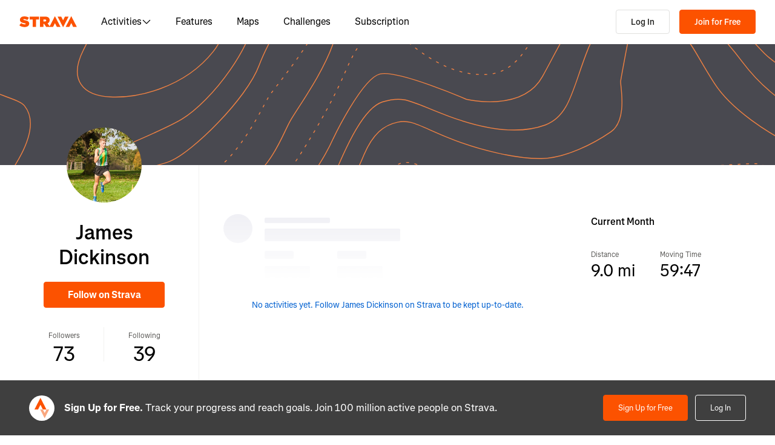

--- FILE ---
content_type: application/javascript
request_url: https://web-assets.strava.com/assets/landing-pages/_next/static/chunks/11944-7410aab61a30a141.js
body_size: 8138
content:
(self.webpackChunk_N_E=self.webpackChunk_N_E||[]).push([[11944],{102846:e=>{"use strict";let{entries:t,setPrototypeOf:n,isFrozen:o,getPrototypeOf:r,getOwnPropertyDescriptor:i}=Object,{freeze:a,seal:l,create:c}=Object,{apply:s,construct:u}="undefined"!=typeof Reflect&&Reflect;a||(a=function(e){return e}),l||(l=function(e){return e}),s||(s=function(e,t,n){return e.apply(t,n)}),u||(u=function(e,t){return new e(...t)});let m=w(Array.prototype.forEach),p=w(Array.prototype.lastIndexOf),f=w(Array.prototype.pop),d=w(Array.prototype.push),h=w(Array.prototype.splice),g=w(String.prototype.toLowerCase),T=w(String.prototype.toString),y=w(String.prototype.match),E=w(String.prototype.replace),_=w(String.prototype.indexOf),A=w(String.prototype.trim),b=w(Object.prototype.hasOwnProperty),N=w(RegExp.prototype.test),S=(K=TypeError,function(){for(var e=arguments.length,t=Array(e),n=0;n<e;n++)t[n]=arguments[n];return u(K,t)});function w(e){return function(t){t instanceof RegExp&&(t.lastIndex=0);for(var n=arguments.length,o=Array(n>1?n-1:0),r=1;r<n;r++)o[r-1]=arguments[r];return s(e,t,o)}}function R(e,t){let r=arguments.length>2&&void 0!==arguments[2]?arguments[2]:g;n&&n(e,null);let i=t.length;for(;i--;){let n=t[i];if("string"==typeof n){let e=r(n);e!==n&&(o(t)||(t[i]=e),n=e)}e[n]=!0}return e}function v(e){let n=c(null);for(let[o,r]of t(e))b(e,o)&&(Array.isArray(r)?n[o]=function(e){for(let t=0;t<e.length;t++)b(e,t)||(e[t]=null);return e}(r):r&&"object"==typeof r&&r.constructor===Object?n[o]=v(r):n[o]=r);return n}function C(e,t){for(;null!==e;){let n=i(e,t);if(n){if(n.get)return w(n.get);if("function"==typeof n.value)return w(n.value)}e=r(e)}return function(){return null}}let L=a(["a","abbr","acronym","address","area","article","aside","audio","b","bdi","bdo","big","blink","blockquote","body","br","button","canvas","caption","center","cite","code","col","colgroup","content","data","datalist","dd","decorator","del","details","dfn","dialog","dir","div","dl","dt","element","em","fieldset","figcaption","figure","font","footer","form","h1","h2","h3","h4","h5","h6","head","header","hgroup","hr","html","i","img","input","ins","kbd","label","legend","li","main","map","mark","marquee","menu","menuitem","meter","nav","nobr","ol","optgroup","option","output","p","picture","pre","progress","q","rp","rt","ruby","s","samp","section","select","shadow","small","source","spacer","span","strike","strong","style","sub","summary","sup","table","tbody","td","template","textarea","tfoot","th","thead","time","tr","track","tt","u","ul","var","video","wbr"]),O=a(["svg","a","altglyph","altglyphdef","altglyphitem","animatecolor","animatemotion","animatetransform","circle","clippath","defs","desc","ellipse","filter","font","g","glyph","glyphref","hkern","image","line","lineargradient","marker","mask","metadata","mpath","path","pattern","polygon","polyline","radialgradient","rect","stop","style","switch","symbol","text","textpath","title","tref","tspan","view","vkern"]),x=a(["feBlend","feColorMatrix","feComponentTransfer","feComposite","feConvolveMatrix","feDiffuseLighting","feDisplacementMap","feDistantLight","feDropShadow","feFlood","feFuncA","feFuncB","feFuncG","feFuncR","feGaussianBlur","feImage","feMerge","feMergeNode","feMorphology","feOffset","fePointLight","feSpecularLighting","feSpotLight","feTile","feTurbulence"]),D=a(["animate","color-profile","cursor","discard","font-face","font-face-format","font-face-name","font-face-src","font-face-uri","foreignobject","hatch","hatchpath","mesh","meshgradient","meshpatch","meshrow","missing-glyph","script","set","solidcolor","unknown","use"]),k=a(["math","menclose","merror","mfenced","mfrac","mglyph","mi","mlabeledtr","mmultiscripts","mn","mo","mover","mpadded","mphantom","mroot","mrow","ms","mspace","msqrt","mstyle","msub","msup","msubsup","mtable","mtd","mtext","mtr","munder","munderover","mprescripts"]),I=a(["maction","maligngroup","malignmark","mlongdiv","mscarries","mscarry","msgroup","mstack","msline","msrow","semantics","annotation","annotation-xml","mprescripts","none"]),M=a(["#text"]),U=a(["accept","action","align","alt","autocapitalize","autocomplete","autopictureinpicture","autoplay","background","bgcolor","border","capture","cellpadding","cellspacing","checked","cite","class","clear","color","cols","colspan","controls","controlslist","coords","crossorigin","datetime","decoding","default","dir","disabled","disablepictureinpicture","disableremoteplayback","download","draggable","enctype","enterkeyhint","face","for","headers","height","hidden","high","href","hreflang","id","inputmode","integrity","ismap","kind","label","lang","list","loading","loop","low","max","maxlength","media","method","min","minlength","multiple","muted","name","nonce","noshade","novalidate","nowrap","open","optimum","pattern","placeholder","playsinline","popover","popovertarget","popovertargetaction","poster","preload","pubdate","radiogroup","readonly","rel","required","rev","reversed","role","rows","rowspan","spellcheck","scope","selected","shape","size","sizes","span","srclang","start","src","srcset","step","style","summary","tabindex","title","translate","type","usemap","valign","value","width","wrap","xmlns","slot"]),P=a(["accent-height","accumulate","additive","alignment-baseline","amplitude","ascent","attributename","attributetype","azimuth","basefrequency","baseline-shift","begin","bias","by","class","clip","clippathunits","clip-path","clip-rule","color","color-interpolation","color-interpolation-filters","color-profile","color-rendering","cx","cy","d","dx","dy","diffuseconstant","direction","display","divisor","dur","edgemode","elevation","end","exponent","fill","fill-opacity","fill-rule","filter","filterunits","flood-color","flood-opacity","font-family","font-size","font-size-adjust","font-stretch","font-style","font-variant","font-weight","fx","fy","g1","g2","glyph-name","glyphref","gradientunits","gradienttransform","height","href","id","image-rendering","in","in2","intercept","k","k1","k2","k3","k4","kerning","keypoints","keysplines","keytimes","lang","lengthadjust","letter-spacing","kernelmatrix","kernelunitlength","lighting-color","local","marker-end","marker-mid","marker-start","markerheight","markerunits","markerwidth","maskcontentunits","maskunits","max","mask","media","method","mode","min","name","numoctaves","offset","operator","opacity","order","orient","orientation","origin","overflow","paint-order","path","pathlength","patterncontentunits","patterntransform","patternunits","points","preservealpha","preserveaspectratio","primitiveunits","r","rx","ry","radius","refx","refy","repeatcount","repeatdur","restart","result","rotate","scale","seed","shape-rendering","slope","specularconstant","specularexponent","spreadmethod","startoffset","stddeviation","stitchtiles","stop-color","stop-opacity","stroke-dasharray","stroke-dashoffset","stroke-linecap","stroke-linejoin","stroke-miterlimit","stroke-opacity","stroke","stroke-width","style","surfacescale","systemlanguage","tabindex","tablevalues","targetx","targety","transform","transform-origin","text-anchor","text-decoration","text-rendering","textlength","type","u1","u2","unicode","values","viewbox","visibility","version","vert-adv-y","vert-origin-x","vert-origin-y","width","word-spacing","wrap","writing-mode","xchannelselector","ychannelselector","x","x1","x2","xmlns","y","y1","y2","z","zoomandpan"]),z=a(["accent","accentunder","align","bevelled","close","columnsalign","columnlines","columnspan","denomalign","depth","dir","display","displaystyle","encoding","fence","frame","height","href","id","largeop","length","linethickness","lspace","lquote","mathbackground","mathcolor","mathsize","mathvariant","maxsize","minsize","movablelimits","notation","numalign","open","rowalign","rowlines","rowspacing","rowspan","rspace","rquote","scriptlevel","scriptminsize","scriptsizemultiplier","selection","separator","separators","stretchy","subscriptshift","supscriptshift","symmetric","voffset","width","xmlns"]),H=a(["xlink:href","xml:id","xlink:title","xml:space","xmlns:xlink"]),F=l(/\{\{[\w\W]*|[\w\W]*\}\}/gm),W=l(/<%[\w\W]*|[\w\W]*%>/gm),G=l(/\$\{[\w\W]*/gm),B=l(/^data-[\-\w.\u00B7-\uFFFF]+$/),Y=l(/^aria-[\-\w]+$/),j=l(/^(?:(?:(?:f|ht)tps?|mailto|tel|callto|sms|cid|xmpp|matrix):|[^a-z]|[a-z+.\-]+(?:[^a-z+.\-:]|$))/i),q=l(/^(?:\w+script|data):/i),X=l(/[\u0000-\u0020\u00A0\u1680\u180E\u2000-\u2029\u205F\u3000]/g),$=l(/^html$/i);var K,V=Object.freeze({__proto__:null,ARIA_ATTR:Y,ATTR_WHITESPACE:X,CUSTOM_ELEMENT:l(/^[a-z][.\w]*(-[.\w]+)+$/i),DATA_ATTR:B,DOCTYPE_NAME:$,ERB_EXPR:W,IS_ALLOWED_URI:j,IS_SCRIPT_OR_DATA:q,MUSTACHE_EXPR:F,TMPLIT_EXPR:G});let Z={element:1,text:3,progressingInstruction:7,comment:8,document:9},J=function(e,t){if("object"!=typeof e||"function"!=typeof e.createPolicy)return null;let n=null,o="data-tt-policy-suffix";t&&t.hasAttribute(o)&&(n=t.getAttribute(o));let r="dompurify"+(n?"#"+n:"");try{return e.createPolicy(r,{createHTML:e=>e,createScriptURL:e=>e})}catch(e){return console.warn("TrustedTypes policy "+r+" could not be created."),null}},Q=function(){return{afterSanitizeAttributes:[],afterSanitizeElements:[],afterSanitizeShadowDOM:[],beforeSanitizeAttributes:[],beforeSanitizeElements:[],beforeSanitizeShadowDOM:[],uponSanitizeAttribute:[],uponSanitizeElement:[],uponSanitizeShadowNode:[]}};e.exports=function e(){let n,o=arguments.length>0&&void 0!==arguments[0]?arguments[0]:"undefined"==typeof window?null:window,r=t=>e(t);if(r.version="3.2.6",r.removed=[],!o||!o.document||o.document.nodeType!==Z.document||!o.Element)return r.isSupported=!1,r;let{document:i}=o,l=i,s=l.currentScript,{DocumentFragment:u,HTMLTemplateElement:w,Node:F,Element:W,NodeFilter:G,NamedNodeMap:B=o.NamedNodeMap||o.MozNamedAttrMap,HTMLFormElement:Y,DOMParser:q,trustedTypes:X}=o,K=W.prototype,ee=C(K,"cloneNode"),et=C(K,"remove"),en=C(K,"nextSibling"),eo=C(K,"childNodes"),er=C(K,"parentNode");if("function"==typeof w){let e=i.createElement("template");e.content&&e.content.ownerDocument&&(i=e.content.ownerDocument)}let ei="",{implementation:ea,createNodeIterator:el,createDocumentFragment:ec,getElementsByTagName:es}=i,{importNode:eu}=l,em=Q();r.isSupported="function"==typeof t&&"function"==typeof er&&ea&&void 0!==ea.createHTMLDocument;let{MUSTACHE_EXPR:ep,ERB_EXPR:ef,TMPLIT_EXPR:ed,DATA_ATTR:eh,ARIA_ATTR:eg,IS_SCRIPT_OR_DATA:eT,ATTR_WHITESPACE:ey,CUSTOM_ELEMENT:eE}=V,{IS_ALLOWED_URI:e_}=V,eA=null,eb=R({},[...L,...O,...x,...k,...M]),eN=null,eS=R({},[...U,...P,...z,...H]),ew=Object.seal(c(null,{tagNameCheck:{writable:!0,configurable:!1,enumerable:!0,value:null},attributeNameCheck:{writable:!0,configurable:!1,enumerable:!0,value:null},allowCustomizedBuiltInElements:{writable:!0,configurable:!1,enumerable:!0,value:!1}})),eR=null,ev=null,eC=!0,eL=!0,eO=!1,ex=!0,eD=!1,ek=!0,eI=!1,eM=!1,eU=!1,eP=!1,ez=!1,eH=!1,eF=!0,eW=!1,eG=!0,eB=!1,eY={},ej=null,eq=R({},["annotation-xml","audio","colgroup","desc","foreignobject","head","iframe","math","mi","mn","mo","ms","mtext","noembed","noframes","noscript","plaintext","script","style","svg","template","thead","title","video","xmp"]),eX=null,e$=R({},["audio","video","img","source","image","track"]),eK=null,eV=R({},["alt","class","for","id","label","name","pattern","placeholder","role","summary","title","value","style","xmlns"]),eZ="http://www.w3.org/1998/Math/MathML",eJ="http://www.w3.org/2000/svg",eQ="http://www.w3.org/1999/xhtml",e0=eQ,e1=!1,e2=null,e9=R({},[eZ,eJ,eQ],T),e4=R({},["mi","mo","mn","ms","mtext"]),e3=R({},["annotation-xml"]),e8=R({},["title","style","font","a","script"]),e6=null,e5=["application/xhtml+xml","text/html"],e7=null,te=null,tt=i.createElement("form"),tn=function(e){return e instanceof RegExp||e instanceof Function},to=function(){let e=arguments.length>0&&void 0!==arguments[0]?arguments[0]:{};if(!te||te!==e){if(e&&"object"==typeof e||(e={}),e=v(e),e7="application/xhtml+xml"===(e6=-1===e5.indexOf(e.PARSER_MEDIA_TYPE)?"text/html":e.PARSER_MEDIA_TYPE)?T:g,eA=b(e,"ALLOWED_TAGS")?R({},e.ALLOWED_TAGS,e7):eb,eN=b(e,"ALLOWED_ATTR")?R({},e.ALLOWED_ATTR,e7):eS,e2=b(e,"ALLOWED_NAMESPACES")?R({},e.ALLOWED_NAMESPACES,T):e9,eK=b(e,"ADD_URI_SAFE_ATTR")?R(v(eV),e.ADD_URI_SAFE_ATTR,e7):eV,eX=b(e,"ADD_DATA_URI_TAGS")?R(v(e$),e.ADD_DATA_URI_TAGS,e7):e$,ej=b(e,"FORBID_CONTENTS")?R({},e.FORBID_CONTENTS,e7):eq,eR=b(e,"FORBID_TAGS")?R({},e.FORBID_TAGS,e7):v({}),ev=b(e,"FORBID_ATTR")?R({},e.FORBID_ATTR,e7):v({}),eY=!!b(e,"USE_PROFILES")&&e.USE_PROFILES,eC=!1!==e.ALLOW_ARIA_ATTR,eL=!1!==e.ALLOW_DATA_ATTR,eO=e.ALLOW_UNKNOWN_PROTOCOLS||!1,ex=!1!==e.ALLOW_SELF_CLOSE_IN_ATTR,eD=e.SAFE_FOR_TEMPLATES||!1,ek=!1!==e.SAFE_FOR_XML,eI=e.WHOLE_DOCUMENT||!1,eP=e.RETURN_DOM||!1,ez=e.RETURN_DOM_FRAGMENT||!1,eH=e.RETURN_TRUSTED_TYPE||!1,eU=e.FORCE_BODY||!1,eF=!1!==e.SANITIZE_DOM,eW=e.SANITIZE_NAMED_PROPS||!1,eG=!1!==e.KEEP_CONTENT,eB=e.IN_PLACE||!1,e_=e.ALLOWED_URI_REGEXP||j,e0=e.NAMESPACE||eQ,e4=e.MATHML_TEXT_INTEGRATION_POINTS||e4,e3=e.HTML_INTEGRATION_POINTS||e3,ew=e.CUSTOM_ELEMENT_HANDLING||{},e.CUSTOM_ELEMENT_HANDLING&&tn(e.CUSTOM_ELEMENT_HANDLING.tagNameCheck)&&(ew.tagNameCheck=e.CUSTOM_ELEMENT_HANDLING.tagNameCheck),e.CUSTOM_ELEMENT_HANDLING&&tn(e.CUSTOM_ELEMENT_HANDLING.attributeNameCheck)&&(ew.attributeNameCheck=e.CUSTOM_ELEMENT_HANDLING.attributeNameCheck),e.CUSTOM_ELEMENT_HANDLING&&"boolean"==typeof e.CUSTOM_ELEMENT_HANDLING.allowCustomizedBuiltInElements&&(ew.allowCustomizedBuiltInElements=e.CUSTOM_ELEMENT_HANDLING.allowCustomizedBuiltInElements),eD&&(eL=!1),ez&&(eP=!0),eY&&(eA=R({},M),eN=[],!0===eY.html&&(R(eA,L),R(eN,U)),!0===eY.svg&&(R(eA,O),R(eN,P),R(eN,H)),!0===eY.svgFilters&&(R(eA,x),R(eN,P),R(eN,H)),!0===eY.mathMl&&(R(eA,k),R(eN,z),R(eN,H))),e.ADD_TAGS&&(eA===eb&&(eA=v(eA)),R(eA,e.ADD_TAGS,e7)),e.ADD_ATTR&&(eN===eS&&(eN=v(eN)),R(eN,e.ADD_ATTR,e7)),e.ADD_URI_SAFE_ATTR&&R(eK,e.ADD_URI_SAFE_ATTR,e7),e.FORBID_CONTENTS&&(ej===eq&&(ej=v(ej)),R(ej,e.FORBID_CONTENTS,e7)),eG&&(eA["#text"]=!0),eI&&R(eA,["html","head","body"]),eA.table&&(R(eA,["tbody"]),delete eR.tbody),e.TRUSTED_TYPES_POLICY){if("function"!=typeof e.TRUSTED_TYPES_POLICY.createHTML)throw S('TRUSTED_TYPES_POLICY configuration option must provide a "createHTML" hook.');if("function"!=typeof e.TRUSTED_TYPES_POLICY.createScriptURL)throw S('TRUSTED_TYPES_POLICY configuration option must provide a "createScriptURL" hook.');ei=(n=e.TRUSTED_TYPES_POLICY).createHTML("")}else void 0===n&&(n=J(X,s)),null!==n&&"string"==typeof ei&&(ei=n.createHTML(""));a&&a(e),te=e}},tr=R({},[...O,...x,...D]),ti=R({},[...k,...I]),ta=function(e){let t=er(e);t&&t.tagName||(t={namespaceURI:e0,tagName:"template"});let n=g(e.tagName),o=g(t.tagName);return!!e2[e.namespaceURI]&&(e.namespaceURI===eJ?t.namespaceURI===eQ?"svg"===n:t.namespaceURI===eZ?"svg"===n&&("annotation-xml"===o||e4[o]):!!tr[n]:e.namespaceURI===eZ?t.namespaceURI===eQ?"math"===n:t.namespaceURI===eJ?"math"===n&&e3[o]:!!ti[n]:e.namespaceURI===eQ?(t.namespaceURI!==eJ||!!e3[o])&&(t.namespaceURI!==eZ||!!e4[o])&&!ti[n]&&(e8[n]||!tr[n]):"application/xhtml+xml"===e6&&!!e2[e.namespaceURI])},tl=function(e){d(r.removed,{element:e});try{er(e).removeChild(e)}catch(t){et(e)}},tc=function(e,t){try{d(r.removed,{attribute:t.getAttributeNode(e),from:t})}catch(e){d(r.removed,{attribute:null,from:t})}if(t.removeAttribute(e),"is"===e)if(eP||ez)try{tl(t)}catch(e){}else try{t.setAttribute(e,"")}catch(e){}},ts=function(e){let t=null,o=null;if(eU)e="<remove></remove>"+e;else{let t=y(e,/^[\r\n\t ]+/);o=t&&t[0]}"application/xhtml+xml"===e6&&e0===eQ&&(e='<html xmlns="http://www.w3.org/1999/xhtml"><head></head><body>'+e+"</body></html>");let r=n?n.createHTML(e):e;if(e0===eQ)try{t=new q().parseFromString(r,e6)}catch(e){}if(!t||!t.documentElement){t=ea.createDocument(e0,"template",null);try{t.documentElement.innerHTML=e1?ei:r}catch(e){}}let a=t.body||t.documentElement;return(e&&o&&a.insertBefore(i.createTextNode(o),a.childNodes[0]||null),e0===eQ)?es.call(t,eI?"html":"body")[0]:eI?t.documentElement:a},tu=function(e){return el.call(e.ownerDocument||e,e,G.SHOW_ELEMENT|G.SHOW_COMMENT|G.SHOW_TEXT|G.SHOW_PROCESSING_INSTRUCTION|G.SHOW_CDATA_SECTION,null)},tm=function(e){return e instanceof Y&&("string"!=typeof e.nodeName||"string"!=typeof e.textContent||"function"!=typeof e.removeChild||!(e.attributes instanceof B)||"function"!=typeof e.removeAttribute||"function"!=typeof e.setAttribute||"string"!=typeof e.namespaceURI||"function"!=typeof e.insertBefore||"function"!=typeof e.hasChildNodes)},tp=function(e){return"function"==typeof F&&e instanceof F};function tf(e,t,n){m(e,e=>{e.call(r,t,n,te)})}let td=function(e){let t=null;if(tf(em.beforeSanitizeElements,e,null),tm(e))return tl(e),!0;let n=e7(e.nodeName);if(tf(em.uponSanitizeElement,e,{tagName:n,allowedTags:eA}),ek&&e.hasChildNodes()&&!tp(e.firstElementChild)&&N(/<[/\w!]/g,e.innerHTML)&&N(/<[/\w!]/g,e.textContent)||e.nodeType===Z.progressingInstruction||ek&&e.nodeType===Z.comment&&N(/<[/\w]/g,e.data))return tl(e),!0;if(!eA[n]||eR[n]){if(!eR[n]&&tg(n)&&(ew.tagNameCheck instanceof RegExp&&N(ew.tagNameCheck,n)||ew.tagNameCheck instanceof Function&&ew.tagNameCheck(n)))return!1;if(eG&&!ej[n]){let t=er(e)||e.parentNode,n=eo(e)||e.childNodes;if(n&&t){let o=n.length;for(let r=o-1;r>=0;--r){let o=ee(n[r],!0);o.__removalCount=(e.__removalCount||0)+1,t.insertBefore(o,en(e))}}}return tl(e),!0}return e instanceof W&&!ta(e)||("noscript"===n||"noembed"===n||"noframes"===n)&&N(/<\/no(script|embed|frames)/i,e.innerHTML)?(tl(e),!0):(eD&&e.nodeType===Z.text&&(t=e.textContent,m([ep,ef,ed],e=>{t=E(t,e," ")}),e.textContent!==t&&(d(r.removed,{element:e.cloneNode()}),e.textContent=t)),tf(em.afterSanitizeElements,e,null),!1)},th=function(e,t,n){if(eF&&("id"===t||"name"===t)&&(n in i||n in tt))return!1;if(eL&&!ev[t]&&N(eh,t));else if(eC&&N(eg,t));else if(!eN[t]||ev[t]){if(!(tg(e)&&(ew.tagNameCheck instanceof RegExp&&N(ew.tagNameCheck,e)||ew.tagNameCheck instanceof Function&&ew.tagNameCheck(e))&&(ew.attributeNameCheck instanceof RegExp&&N(ew.attributeNameCheck,t)||ew.attributeNameCheck instanceof Function&&ew.attributeNameCheck(t))||"is"===t&&ew.allowCustomizedBuiltInElements&&(ew.tagNameCheck instanceof RegExp&&N(ew.tagNameCheck,n)||ew.tagNameCheck instanceof Function&&ew.tagNameCheck(n))))return!1}else if(eK[t]);else if(N(e_,E(n,ey,"")));else if(("src"===t||"xlink:href"===t||"href"===t)&&"script"!==e&&0===_(n,"data:")&&eX[e]);else if(eO&&!N(eT,E(n,ey,"")));else if(n)return!1;return!0},tg=function(e){return"annotation-xml"!==e&&y(e,eE)},tT=function(e){tf(em.beforeSanitizeAttributes,e,null);let{attributes:t}=e;if(!t||tm(e))return;let o={attrName:"",attrValue:"",keepAttr:!0,allowedAttributes:eN,forceKeepAttr:void 0},i=t.length;for(;i--;){let{name:a,namespaceURI:l,value:c}=t[i],s=e7(a),u="value"===a?c:A(c);if(o.attrName=s,o.attrValue=u,o.keepAttr=!0,o.forceKeepAttr=void 0,tf(em.uponSanitizeAttribute,e,o),u=o.attrValue,eW&&("id"===s||"name"===s)&&(tc(a,e),u="user-content-"+u),ek&&N(/((--!?|])>)|<\/(style|title)/i,u)){tc(a,e);continue}if(o.forceKeepAttr)continue;if(!o.keepAttr||!ex&&N(/\/>/i,u)){tc(a,e);continue}eD&&m([ep,ef,ed],e=>{u=E(u,e," ")});let p=e7(e.nodeName);if(!th(p,s,u)){tc(a,e);continue}if(n&&"object"==typeof X&&"function"==typeof X.getAttributeType)if(l);else switch(X.getAttributeType(p,s)){case"TrustedHTML":u=n.createHTML(u);break;case"TrustedScriptURL":u=n.createScriptURL(u)}if(u!==c)try{l?e.setAttributeNS(l,a,u):e.setAttribute(a,u),tm(e)?tl(e):f(r.removed)}catch(t){tc(a,e)}}tf(em.afterSanitizeAttributes,e,null)},ty=function e(t){let n=null,o=tu(t);for(tf(em.beforeSanitizeShadowDOM,t,null);n=o.nextNode();)tf(em.uponSanitizeShadowNode,n,null),td(n),tT(n),n.content instanceof u&&e(n.content);tf(em.afterSanitizeShadowDOM,t,null)};return r.sanitize=function(e){let t=arguments.length>1&&void 0!==arguments[1]?arguments[1]:{},o=null,i=null,a=null,c=null;if((e1=!e)&&(e="\x3c!--\x3e"),"string"!=typeof e&&!tp(e))if("function"==typeof e.toString){if("string"!=typeof(e=e.toString()))throw S("dirty is not a string, aborting")}else throw S("toString is not a function");if(!r.isSupported)return e;if(eM||to(t),r.removed=[],"string"==typeof e&&(eB=!1),eB){if(e.nodeName){let t=e7(e.nodeName);if(!eA[t]||eR[t])throw S("root node is forbidden and cannot be sanitized in-place")}}else if(e instanceof F)(i=(o=ts("\x3c!----\x3e")).ownerDocument.importNode(e,!0)).nodeType===Z.element&&"BODY"===i.nodeName||"HTML"===i.nodeName?o=i:o.appendChild(i);else{if(!eP&&!eD&&!eI&&-1===e.indexOf("<"))return n&&eH?n.createHTML(e):e;if(!(o=ts(e)))return eP?null:eH?ei:""}o&&eU&&tl(o.firstChild);let s=tu(eB?e:o);for(;a=s.nextNode();)td(a),tT(a),a.content instanceof u&&ty(a.content);if(eB)return e;if(eP){if(ez)for(c=ec.call(o.ownerDocument);o.firstChild;)c.appendChild(o.firstChild);else c=o;return(eN.shadowroot||eN.shadowrootmode)&&(c=eu.call(l,c,!0)),c}let p=eI?o.outerHTML:o.innerHTML;return eI&&eA["!doctype"]&&o.ownerDocument&&o.ownerDocument.doctype&&o.ownerDocument.doctype.name&&N($,o.ownerDocument.doctype.name)&&(p="<!DOCTYPE "+o.ownerDocument.doctype.name+">\n"+p),eD&&m([ep,ef,ed],e=>{p=E(p,e," ")}),n&&eH?n.createHTML(p):p},r.setConfig=function(){let e=arguments.length>0&&void 0!==arguments[0]?arguments[0]:{};to(e),eM=!0},r.clearConfig=function(){te=null,eM=!1},r.isValidAttribute=function(e,t,n){return te||to({}),th(e7(e),e7(t),n)},r.addHook=function(e,t){"function"==typeof t&&d(em[e],t)},r.removeHook=function(e,t){if(void 0!==t){let n=p(em[e],t);return -1===n?void 0:h(em[e],n,1)[0]}return f(em[e])},r.removeHooks=function(e){em[e]=[]},r.removeAllHooks=function(){em=Q()},r}()},411944:(e,t,n)=>{e.exports=window.DOMPurify||(window.DOMPurify=n(102846).default||n(102846))}}]);

--- FILE ---
content_type: application/javascript
request_url: https://web-assets.strava.com/assets/landing-pages/_next/static/chunks/pages/athletes/%5Bid%5D-da95bbca01a0db07.js
body_size: 147
content:
(self.webpackChunk_N_E=self.webpackChunk_N_E||[]).push([[15478],{133768:(_,e,n)=>{(window.__NEXT_P=window.__NEXT_P||[]).push(["/athletes/[id]",function(){return n(651969)}])}},_=>{_.O(0,[4672,66220,44877,227,11944,24061,33389,49020,96311,33404,90636,46593,38792],()=>_(_.s=133768)),_N_E=_.O()}]);